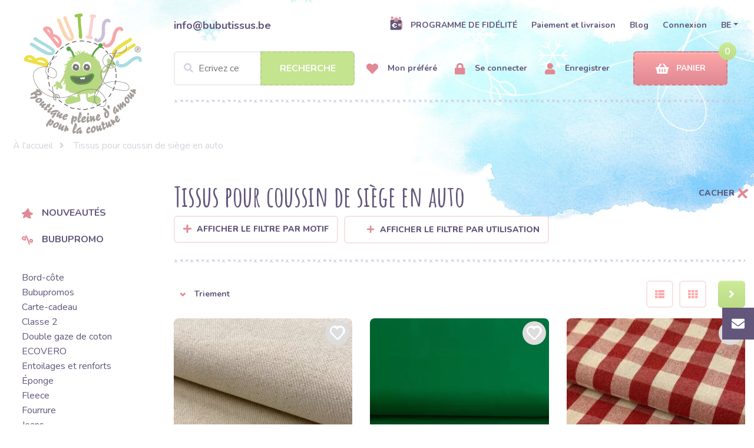

--- FILE ---
content_type: image/svg+xml
request_url: https://www.bubutissus.be/bubulakovo/images/star.svg
body_size: 450
content:
<?xml version="1.0" encoding="utf-8"?>
<!-- Generator: Adobe Illustrator 24.0.1, SVG Export Plug-In . SVG Version: 6.00 Build 0)  -->
<svg version="1.1" id="Layer_2" xmlns="http://www.w3.org/2000/svg" xmlns:xlink="http://www.w3.org/1999/xlink" x="0px" y="0px"
	 viewBox="0 0 19 18" style="enable-background:new 0 0 19 18;" xml:space="preserve">
<style type="text/css">
	.st0{fill:#E18995;}
</style>
<path class="st0" d="M18.5,8.6c-0.9-0.4-1.7-0.8-2.6-1.2C15.4,7.3,15,7,14.5,6.8c-0.2-0.1-0.7-0.2-0.9-0.4c-0.2-0.3-0.3-0.8-0.4-1.1
	c-0.2-0.5-0.3-0.9-0.5-1.4c-0.3-0.9-0.7-1.8-1-2.8C11.4,0.4,10.4,0,9.8,0.7C8.3,2.4,6.9,4.2,5.5,6C3.8,6.4,2.1,6.9,0.5,7.7
	c-0.8,0.4-0.7,1.6,0,1.9c1,0.6,2.1,1.2,3.1,1.7c-0.5,1.4-1,2.9-1.5,4.3C1.8,16.6,3,17.5,3.8,17c1-0.6,1.9-1.2,2.9-1.9
	c0,0,0.4-0.3,0.7-0.4c0.1,0.1,0.1,0.1,0.2,0.2c0.4,0.3,0.8,0.6,1.2,0.9c1.7,1.1,3.7,1.7,5.8,1.9c0.9,0.1,1.3-1,1-1.7
	c-0.5-1.1-1.1-2.2-1.8-3.2c1.6-0.7,3.2-1.4,4.7-2.2C19.2,10.2,19.2,9,18.5,8.6z"/>
</svg>


--- FILE ---
content_type: image/svg+xml
request_url: https://www.bubutissus.be/bubulakovo/images/FooterIcon-01.svg
body_size: 1276
content:
<?xml version="1.0" encoding="utf-8"?>
<!-- Generator: Adobe Illustrator 24.0.1, SVG Export Plug-In . SVG Version: 6.00 Build 0)  -->
<svg version="1.1" id="Layer_1" xmlns="http://www.w3.org/2000/svg" xmlns:xlink="http://www.w3.org/1999/xlink" x="0px" y="0px"
	 viewBox="0 0 167 122" style="enable-background:new 0 0 167 122;" xml:space="preserve">
<style type="text/css">
	.st0{fill:#62567A;}
	.st1{fill:#CCC0DB;}
	.st2{fill:#FFFFFF;}
</style>
<path class="st0" d="M122.9,114.3c11.3-8.3,23-18.6,24.5-19.9c2.6-2.2,5.2,0.1,10.8,1.5c5.5,1.4,6.7-0.9,7.8-3.3
	c1.2-2.3-1.8-5.8-5.1-4.3c-3.3,1.4-6.7-1.9-2.1-3.1c4.6-1.2,7.9-6.6,4.8-9.3c-3.1-2.6-6.2,0.8-9.5,4c-3.3,3.2-3.7,0.3-2.8-3.2
	c0.9-3.5-7.4-6.6-8.4,5c-0.4,4.2-5.7,10.3-12.4,16.4c-1.1,3.9-2.5,7.6-4.3,11C125.1,110.9,124,112.7,122.9,114.3z"/>
<path class="st1" d="M110.7,29.8c-5.1-4.2-10.9-7.8-17.2-10.6c-1.5,3.9-1.7,7.4-1.7,7.4l-1.9-1.3c0.2-2.7,0.7-5,1.4-7
	c-18.1-7.3-39.6-7.6-58.5,4.5c0.2,1.1,0.4,2.4,0.5,3.7l-1.9,1.3c0,0-0.1-1.5-0.6-3.6c-4.8,3.3-9.4,7.4-13.7,12.5
	c-32.6,38.3-6,77-6,77c2.1,3.2,4.1,6,6,8.4h9.6H38h65.3h7.8h5c2.4-2.2,4.7-4.7,6.8-7.7c1.2-1.6,2.3-3.4,3.3-5.3
	c1.8-3.4,3.2-7.1,4.3-11C136.7,75.8,131.2,46.7,110.7,29.8z M65.8,112.5c-6.1,0-11.9-1.4-17.2-3.8c-1.8-0.9-3.6-1.8-5.3-3
	c-11-7.3-18.2-19.7-18.2-33.9c0-13.9,7-26.2,17.7-33.5c6.6-5.4,15-8.7,24.2-8.7c17.4,0,32.1,11.7,36.7,27.7
	c1.7,4.5,2.7,9.4,2.7,14.6C106.5,94.3,88.3,112.5,65.8,112.5z"/>
<path class="st0" d="M103.8,57.3c0.9,3.3,1.5,6.8,1.5,10.5c0,21.1-17.1,38.1-38.1,38.1C46.1,105.9,29,88.8,29,67.8
	c0-11.9,5.4-22.5,13.9-29.4c-10.7,7.3-17.7,19.6-17.7,33.5c0,14.2,7.2,26.6,18.2,33.9c1.7,1.1,3.4,2.1,5.3,3
	c5.2,2.4,11,3.8,17.2,3.8c22.4,0,40.6-18.2,40.6-40.6C106.5,66.7,105.5,61.8,103.8,57.3z"/>
<path class="st2" d="M103.8,57.3c-4.5-16-19.2-27.7-36.7-27.7c-9.2,0-17.6,3.3-24.2,8.7C34.4,45.3,29,55.9,29,67.8
	c0,21.1,17.1,38.1,38.1,38.1c21.1,0,38.1-17.1,38.1-38.1C105.3,64.1,104.7,60.6,103.8,57.3z M65.6,87.3c-9.8,0-17.7-7.9-17.7-17.7
	c0-9.8,7.9-17.7,17.7-17.7s17.7,7.9,17.7,17.7C83.3,79.3,75.4,87.3,65.6,87.3z"/>
<path class="st0" d="M65.6,87.3c9.8,0,17.7-7.9,17.7-17.7c0-9.8-7.9-17.7-17.7-17.7s-17.7,7.9-17.7,17.7
	C47.9,79.3,55.8,87.3,65.6,87.3z M70,54.1c4.3,0,7.7,3.5,7.7,7.7s-3.5,7.7-7.7,7.7s-7.7-3.5-7.7-7.7S65.8,54.1,70,54.1z M51.6,75.2
	c0-1.8,1.5-3.3,3.3-3.3c1.8,0,3.3,1.5,3.3,3.3c0,1.8-1.5,3.3-3.3,3.3C53.1,78.4,51.6,77,51.6,75.2z"/>
<circle class="st2" cx="70" cy="61.8" r="7.7"/>
<path class="st2" d="M58.1,75.2c0-1.8-1.5-3.3-3.3-3.3c-1.8,0-3.3,1.5-3.3,3.3c0,1.8,1.5,3.3,3.3,3.3C56.7,78.4,58.1,77,58.1,75.2z"
	/>
<path class="st0" d="M32.8,22.8C30,9,19.4,7.2,19.4,7.2s0.7-4-3.5-5.1C11.6,1.1,3.6,10,9.3,13.7c5.7,3.8,9.1-3.8,9.1-3.8
	c8.4,1.6,11.4,9.4,12.5,14.1c0.5,2.1,0.6,3.6,0.6,3.6l1.9-1.3C33.2,25.1,33,23.9,32.8,22.8z"/>
<path class="st0" d="M107.4,1c-4.2,1.1-3.5,5.1-3.5,5.1S95,7.6,91.3,18.3c-0.7,2-1.2,4.3-1.4,7l1.9,1.3c0,0,0.2-3.5,1.7-7.4
	c1.7-4.3,5-9.1,11.4-10.4c0,0,3.4,7.6,9.1,3.8C119.6,8.8,111.6,0,107.4,1z"/>
</svg>


--- FILE ---
content_type: text/javascript
request_url: https://scripts.luigisbox.tech/LBX-306995.js
body_size: 9717
content:
if(!window._lbx_LBXscriptIncluded){window._lbx_LBXscriptIncluded=!0;try{if(window.location.hash.startsWith("#_integrator_data_")||sessionStorage.getItem("lbx_luma_integrator_storage")){document.addEventListener("luma:integrator-loaded",(function(){window.Luigis.Integrator()}),{once:!0});const e=document.createElement("SCRIPT");e.setAttribute("type","module"),document.head.appendChild(e),e.src="https://cdn.luigisbox.tech/luma/luma-integrator.js",window._lbx_integratorAppActive=!0}}catch(e){console.error(e)}var cookiesEnabled=function(){try{return!!navigator.cookieEnabled}catch(e){return!1}}(),lbx_preview=function(e){return{_previewMode:null,_queryStringParams:function(e){if(void 0===e||""===e)return{};"?"===e[0]&&(e=e.substring(1));for(var i=e.split("&"),t={},r=0;r<i.length;r++){var n=i[r].split("=",2);1===n.length?t[n[0]]="":t[n[0]]=decodeURIComponent(n[1].replace(/\\+/g," "))}return t}(window.location.search),read:function(i){return this._previewMode||(this._previewMode={version:null,apiBase:"https://app.luigisbox.tech",lang:"en"},this._queryStringParams.hasOwnProperty("_lbxtm_version")?this._previewMode.version=this._queryStringParams._lbxtm_version:e&&sessionStorage.getItem("_lbxtm_version")&&(this._previewMode.version=sessionStorage.getItem("_lbxtm_version")),this._queryStringParams.hasOwnProperty("_lbxtm_api_base")?this._previewMode.apiBase=this._queryStringParams._lbxtm_api_base:e&&sessionStorage.getItem("_lbxtm_api_base")&&(this._previewMode.apiBase=sessionStorage.getItem("_lbxtm_api_base")),this._queryStringParams.hasOwnProperty("_lbxtm_lang")?this._previewMode.lang=this._queryStringParams._lbxtm_lang:e&&sessionStorage.getItem("_lbxtm_lang")&&(this._previewMode.lang=sessionStorage.getItem("_lbxtm_lang"))),i?this._previewMode.hasOwnProperty(i)?this._previewMode[i]:null:this._previewMode},commit:function(){e&&(sessionStorage.setItem("_lbxtm_version",this.read("version")),sessionStorage.setItem("_lbxtm_api_base",this.read("apiBase")),sessionStorage.setItem("_lbxtm_lang",this.read("lang")))},clear:function(){e&&(sessionStorage.removeItem("_lbxtm_version"),sessionStorage.removeItem("_lbxtm_api_base"),sessionStorage.removeItem("_lbxtm_lang"))},clearUrlFromPreviewModeQueryString:function(){var e=[window.location.protocol,"//",window.location.host,window.location.pathname].join("");this._queryStringParams;this._queryStringParams.hasOwnProperty("_lbxtm_version")&&delete this._queryStringParams._lbxtm_version,this._queryStringParams.hasOwnProperty("_lbxtm_api_base")&&delete this._queryStringParams._lbxtm_api_base,this._queryStringParams.hasOwnProperty("_lbxtm_lang")&&delete this._queryStringParams._lbxtm_lang;var i="";for(var t in this._queryStringParams){var r=this._queryStringParams[t];i+=encodeURIComponent(t)+"="+encodeURIComponent(r)+"&"}return i.length>0&&(e+="?"+(i=i.substring(0,i.length-1))),e}}}(void 0===cookiesEnabled||cookiesEnabled),settings={autocomplete:{Layout:"heromobile",TrackerId:"25811-306995",Types:[{type:"item",heroName:"Le meilleur produit",context:"",placement:"",name:"Produits",size:7,attributes:[],recommend:{name:"Meilleurs produits",heroName:"Le meilleur produit",size:"7"},defaultFilters:null,position:1},{type:"category",context:"",placement:"",name:"Cat\xe9gories",size:7,attributes:[],recommend:{name:"Cat\xe9gories populaires",size:"7"},defaultFilters:null,position:2},{name:"Requ\xeates de recherche",size:5,type:"query",placement:"",attributes:[],position:3,recommend:{name:"Requ\xeates de recherche populaires",size:5}}],GATrackingCode:"UA-51181355-2",Translations:null,ShowAllTitle:"Afficher tous les produits",PlaceholderText:"Ecrivez ce que vous recherchez, produit, marque, cat\xe9gorie...",PriceFilter:{minimumFractionDigits:2,maximumFractionDigits:2,locale:"fr",prefixed:!1,symbol:"\u20ac"},ShowAllPlacement:"others",Align:"input-left",Hint:function(e){return"Pre vyh\u013eadanie $query stla\u010dte Enter".replace(/\$query/,"<b>"+e+"</b>")},NoResultsMessage:function(e,i){return 0==i?"Nous n'avons rien trouv\xe9 sur la phrase "+e+".":"Nous n'avons trouv\xe9 qu'un seul produit sur la phrase "+e+"."},ShowBranding:!0,TypingSuggestions:!1,TypingSuggestionsTimeout:0,ShowHeroProduct:!0,AutoReposition:!0,GridPosition:"right"},selector:".lb-search-input",waitForSelectors:[],styles:".luigi-ac-highlight { color: #0a004a !important } .luigi-ac-highlight { background-color: #a6dbf1 !important } .luigi-ac-active,.luigi-ac-item:focus,.luigi-ac-item:hover { background-color: #ebebec !important } .luigi-ac-hero-color,.luigi-ac-button { background: #018c95 !important } .luigi-ac-hero-color-clickable:hover,.luigi-ac-query .luigi-ac-hero-color-clickable:hover,.luigi-ac-button:hover { background: #e7bfc4 !important } .luigi-ac-header,.luigi-ac-no-result { color: #018c95 !important } .luigi-ac-others { background: #f3feff !important } .luigi-ac-main .luigi-ac-name,.luigi-ac-main .luigi-ac-title { color: #000000 !important } .luigi-ac-other-content,.luigi-ac-others .luigi-ac-title { color: #484848 !important } .luigi-ac-query .luigi-ac-other-content,.luigi-ac-hero-color-clickable,.luigi-ac-button { color: #ffffff !important } #smart-suggestions { display: none !important; } .lb-search-input { display: block; width: 100%; } .lb-search-input:focus { color: #495057; background-color: #fff; border-color: #80bdff; box-shadow: none; outline: 0; } .luigi-ac-hero .luigi-ac-result { border-left: 2px dashed #e597a2 !important; border-right: 2px dashed #e597a2 !important; border-bottom: 2px dashed #e597a2 !important; } .luigi-ac-hero .luigi-ac-result { border-top: none !important; } .luigi-ac-hero .luigi-ac-main .luigi-ac-header { height: 20px !important; } .luigi-ac-name { font-weight: 400 !important; } .luigi-ac-button-block .luigi-ac-button { border: 2px dashed #d87d90 !important; color: black; background: #ffffff !important; font-family: 'Amatic SC',cursive !important; color: #9bc753 !important; font-size: 19px !important; font-weight: 700 !important; } .luigi-ac-hero .luigi-ac-others .luigi-ac-query .luigi-ac-item.luigi-ac-other { padding: 5px !important; } .luigi-ac-button:hover { color: #e597a2 !important; } .luigi-ac-others,.luigi-ac-queries { background: #fff6f7 !important; } .luigi-ac-caret { border: solid #e597a2 !important; } .luigi-ac-hero-color { background: #e597a2 !important; } .luigi-ac-query .luigi-ac-item:hover { color: #e597a2 !important; } @media screen and (min-width: 1021px) { .luigi-ac-hero--right .luigi-ac-main--border { border-left: 2px dashed #e597a2 !important; } } .luigi-ac-query .luigi-ac-other-content { font-size: 14px !important; } .luigi-ac-other-content { font-size: 17px !important; } .luigi-ac-price-new { color: #9bc753 !important; } .luigi-ac-no-result { color: #9bc753 !important; } .luigi-ac.luigi-ac-heromobile .luigi-ac-header { font-family: 'Amatic SC',cursive !important; color: #9bc753 !important; font-size: 23px !important; font-weight: 700 !important; margin-bottom: 15px; } .luigi-ac-rest-main .luigi-ac-name { font-size: 15px !important; } .luigi-ac-highlight { background: inherit !important; color: #e597a2 !important; }",initialize:function(e){return Luigis.Utils.wait((function(){if(!document.querySelector(".header-menu .search-section form")||!document.querySelector(".HeaderMobile .search-section form"))return!1;var i=document.createElement("input");i.classList.add("lb-search-input"),i.setAttribute("placeholder","Ecrivez ce que vous recherchez, produit, marque, cat\xe9gorie..."),document.querySelector(".header-menu .search-section form")&&document.querySelector(".header-menu .search-section form").insertBefore(i,document.querySelector(".search-section form").childNodes[0]),document.querySelector(".header-menu .form-control")&&document.querySelector(".header-menu .form-control").remove();var t=document.createElement("input");t.classList.add("lb-search-input"),t.setAttribute("placeholder","Ecrivez ce que vous recherchez, produit, marque, cat\xe9gorie..."),document.querySelector(".HeaderMobile .search-section form")&&document.querySelector(".HeaderMobile .search-section form").insertBefore(t,document.querySelector(".HeaderMobile .search-section form").childNodes[0]),document.querySelector(".HeaderMobile .form-control")&&document.querySelector(".HeaderMobile .form-control").remove(),AutoComplete(e.autocomplete,e.selector)})),!1}},searchSettings={search:{TrackerId:"25811-306995",Theme:"boo",SearchIntegration:"in-place",Size:24,BaseUrl:"/recherche",Facets:["brand:12","category:12","price_amount","pattern:12","color:12"],Sorts:["price_amount","title"],Locale:"fr",Translations:{fr:{sort:{default:"D\xe9faut","price_amount:asc":"Prix, ascendant","price_amount:desc":"Prix, descendant","title:asc":"Titre A-Z","title:desc":"Titre Z-A"},facet:{name:{pattern:"Motif"},multichoice:{search:{placeholder:"Rechercher une :facetTranslated",nothingFound:'Niets gevonden voor ":search"'}}},facets:{hitsCount:":hitsCount r\xe9sultats",showResults:"Montrer les r\xe9sultats (:hitsCount)"},resultDefault:{actionButton:"D\xe9tail"},site:{title:"Chercher",titleResults:"R\xe9sultats pour :query (:hitsCount)"},search:{filters:"Filtres",mainResultsTitle:"Produits (:hitsCount)"},pagination:{info:":first - :last of :total r\xe9sultats"}}},PriceFilter:{minimumFractionDigits:2,maximumFractionDigits:2,locale:"fr",prefixed:!1,symbol:"\u20ac"},DefaultFilters:{type:"item"},QuicksearchTypes:["category","brand"],TopItems:["category:4","brand:4","item:8"],OnDone:function(){document.querySelector("#featured")&&document.querySelector("#featured").remove(),document.querySelector(".blog-section")&&document.querySelector(".blog-section").remove(),document.querySelector(".breadcrumbs")&&(document.querySelector(".breadcrumbs").style.display="none")},UrlParamName:{FACETS:"lb.f[]",QUERY:"search_term"},QueryUnderstanding:!0,EventSelector:""},inputSelector:".lb-search-input",wrapperElementSelector:".product-section .container-fluid , .ProductList > .container, .ProductList > .container-fluid, .about-page > .container",styles:".lb-checkbox:hover .lb-checkbox__element { border-color: #fcabab !important; } .lb-search-bg-color-primary,.lb-search-bg-color-primary-clickable { background-color: #fcabab !important; } .lb-search .vue-slider-dot { border: 1px solid #fcabab !important } .lb-search-bg-color-secondary,.lb-search-bg-color-secondary-clickable { background-color: #fcabab !important; } .lb-search-text-color-primary-clickable { color: #000000 !important } .lb-sort:focus { color: #000000 !important; } .lb-search-text-color-primary { color: #000000 !important } .lb-search-bg-color-primary-clickable:hover { background-color: #c77b7c !important } .lb-search-text-color-primary-clickable:hover { color: #c77b7c !important } #lb-search-element .lb-search { font-family: inherit !important; font-size: inherit; -webkit-font-smoothing: auto; } @media (min-width: 1024px) { #lb-search-element .lb-search .lb-search__aside { width: 20%; } } @media (min-width: 1024px) { #lb-search-element .lb-search .lb-search__main { width: 80%; padding-left: 40px; } } #lb-search-element .lb-search .lb-search__main .lb-results { margin: 0; } #lb-search-element .lb-search .lb-search__main .lb-results .lb-product { text-align: left; background: none; } @media (min-width: 1601px) { #lb-search-element .lb-search .lb-search__main .lb-results .lb-product { width: 25%; } } @media (min-width: 1024px) { #lb-search-element .lb-search.is-no-results .lb-search__aside { width: 10%; } #lb-search-element .lb-search.is-no-results .lb-search__main { width: 90%; padding-left: 0px; } }",templates:{"template-result-default":'<li class="lb-product">\n    <div class="product-wrap">\n        <a :href="url">\n            <div class="img-wrap">\n                <span v-if="attributes.price_old && attributes.price_old_amount > attributes.price_amount" class="percento"></span>\n                                \n                <picture>\n                    <source :srcset="attributes.image_link ? attributes.image_link.replace(\'.jpg\',\'.webp\') : \'\'" type="image/webp" width="287px" height="287px">\n                    <img :src="attributes.image_link" class="img-fluid" :alt="attributes.title" width="287px" height="287px">\n                </picture>\n            </div>\n        </a>\n\n        <div class="img-content">\n            <div class="d-flex align-items-center">\n                <span>\n                    <span v-if="attributes.price_old && attributes.price_old_amount > attributes.price_amount" class="old_price">{{ attributes.price_old_amount | price }}</span>\n                    <h4 v-if="attributes.price_amount && attributes.unit">{{ attributes.price_amount | price }} / {{attributes.unit[0]}}</h4>\n                    <h4 v-else-if="attributes.price_amount">{{ attributes.price_amount | price }} / m</h4>\n                </span>\n                \n                <a :href="url" class="swipper-btn">{{ trans(\'resultDefault.actionButton\') }}</a>\n            </div>\n            <p><a :href="url">{{ attributes.title }}</a></p>\n        </div>\n    </div>\n</li>',"template-search":'<div\n    class="lb-search"\n    :class="{\n        \'is-loading\': isLoading,\n        \'is-initial-loading\': isInitialLoading,\n        \'is-no-results\': isNoResults\n     }"\n>\n    <div class="lb-search__body">\n        <div id="results-scroll-to"></div>\n        <div class="lb-container lb-search__container">\n            <aside class="lb-search__aside lb-js-mobile-filter">\n                <h2 class="lb-aside-heading">{{ trans(\'search.filters\') }}</h2>\n                <div class="lb-aside-heading__hits-count lb-d-t-none">{{ trans(\'facets.hitsCount\', { hitsCount: hitsCount }) }}</div>\n                <div class="lb-aside-border">\n                    <div\n                        class="lb-search__close-filter lb-js-mobile-filter-close"\n                        :title="trans(\'facets.closeFilter\')"\n                    ></div>\n                    <!-- <div class="lb-d-t-none">\n                        <div class="lb-aside-section">\n                            <sort></sort>\n                        </div>\n                    </div> -->\n                    <div class="lb-d-none lb-d-t-block">\n                        <active-filters></active-filters>\n                    </div>\n                    <facets></facets>\n                    <div class="lb-d-t-none">\n                        <active-filters></active-filters>\n                    </div>\n                    <div class="lb-facets__mobile-actions">\n                        <span\n                            class="lb-btn lb-search-bg-color-primary-clickable lb-js-mobile-filter-close"\n                        >\n                            {{ trans(\'facets.showResults\', {hitsCount: hitsCount}) }}\n                        </span>\n                    </div>\n                </div>\n                \n            </aside>\n            <main class="lb-search__main">\n                <error></error>\n                <template v-if="!isInitialError">\n                    <h1 class="lb-search__headline">\n                        <template v-if="!query">\n                        <span class="lb-search__title">\n                            {{ trans(\'search.titleShort\') }}\n                        </span>\n                        </template>\n                        <template v-else>\n                        <span\n                            class="lb-search__title"\n                            v-html="trans(\'search.title\', { query: \':query\', hitsCount: \':hitsCount\' })\n                                .replace(\':query\', \'<strong class=\\\'lb-search__query lb-search-text-color-primary\\\'>\' + query + \'</strong>\')\n                                .replace(\'(:hitsCount)\', \'<span class=\\\'lb-search__hits\\\'>(\' + hitsCountWithQuicksearch + \')</span>\')\n                                .replace(\':hitsCount\', \'<span class=\\\'lb-search__hits\\\'>\' + hitsCountWithQuicksearch + \'</span>\')\n                            "\n                        >\n                        </span>\n                        </template>\n                    </h1>\n\n                    <div\n                        v-if="correctedQuery"\n                        v-html="trans(\'search.correctedQuery\', { correctedQuery: correctedQuery })"\n                        class="lb-search__corrected-query"\n                    ></div>\n\n                    <div\n                        v-if="isAppliedQueryUnderstanding"\n                        class="lb-query-understanding"\n                    >\n                        <div class="lb-query-understanding__title">\n                            {{ trans(\'search.queryUnderstanding.title\') }}:\n                        </div>\n                        <div class="lb-query-understanding__list">\n                        <span\n                            v-for="filter in recognizedFilters"\n                            class="lb-query-understanding__item lb-search-bg-color-secondary"\n                        >\n                            {{ trans(\'facet.name.\'.concat(filter.key)) }}: {{filter.value}}\n                        </span>\n                        </div>\n                        <a\n                            href\n                            class="lb-query-understanding__cancel lb-search-text-color-primary-clickable"\n                            @click.prevent="cancelQueryUnderstanding"\n                        >\n                            {{ trans(\'search.queryUnderstanding.cancel\') }}\n                        </a>\n                    </div>\n                    <quick-searches></quick-searches>\n                    <div class="lb-search__button-and-sorting">\n                        <div\n                            class="lb-d-t-none lb-search__button-and-sorting__button"\n                            :class="{ \'lb-d-none\': !(isFacets || isSorts || isActiveFilters) }"\n                        >\n                            <div\n                                class="lb-search__mobile-filter lb-search-bg-color-primary-clickable lb-js-mobile-filter-toggle">\n                                {{ trans(\'search.filter\') }}\n                            </div>\n                        </div>\n                        <div class="lb-search__button-and-sorting__sorting">\n                            <sort></sort>\n                        </div>\n                    </div>\n                    <facet-type></facet-type>\n                    <results></results>\n                    <additional-results class="lb-additional-results">\n                        <h2 class="lb-additional-results__title">\n                            {{ trans(\'additionalResults.title\') }}\n                        </h2>\n                    </additional-results>\n                    <pagination></pagination>\n                    <!-- <related-searches></related-searches> -->\n                </template>\n            </main>\n        </div>\n    </div>\n</div>',"template-results":"<div>\n    <h3 class=\"lb-results__heading\" v-show=\"!$store.state.typeFacet\" v-html=\"trans('search.mainResultsTitle', {hitsCount: ':hitsCount'}).replace('(:hitsCount)', '<span class=\\'lb-search__hits\\'>(' + hitsCount + ')</span>').replace(':hitsCount', '<span class=\\'lb-search__hits\\'>' + hitsCount + '</span>')\"></h3>\n    <div class=\"lb-results SortNewestBody\">\n        <ul>\n            <result :result=\"result\" v-for=\"(result, i) in results\" :key=\"i\" :index=\"i\"></result>\n        </ul>\n    </div>\n</div>","template-top-items":'<div\n    v-if="isTopItemsResults"\n    class="lb-top-items"\n>\n    <h2 class="lb-top-items__title">\n        {{ trans(\'topItems.title\') }}\n    </h2>\n\n    <div\n        v-if="topItemsQuickSearchTypes.length"\n        class="lb-top-items__quick-searches"\n    >\n        <div class="lb-quick-searches">\n            <quick-search\n                v-for="(type, i) in topItemsQuickSearchTypes"\n                :key="i"\n                :type="type"\n                top-items\n            ></quick-search>\n        </div>\n    </div>\n\n    <template v-if="topItemsRendererResult.length">\n        <div v-html="topItemsRendererResult"></div>\n    </template>\n    <template v-else>\n        <div\n            v-if="topItemsItems.length"\n            class="lb-top-items__results"\n        >\n            <h3 class="lb-top-items__results-title">\n                {{ trans(\'topItems.results.title\') }}\n            </h3>\n            <div class="lb-results SortNewestBody">\n                <ul>\n                    <result\n                        v-for="(result, i) in topItemsItems"\n                        :result="result"\n                        :key="i"\n                        :index="i"\n                    ></result>\n                </ul>\n            </div>\n        </div>\n    </template>\n</div>'}};(function(doc,acSettings,sSettings,rSettings,vsSettings,giSettings,glSettings,preview,isLbForced){if(!window._lbx_integratorAppActive){(preview instanceof Element||preview instanceof HTMLDocument)&&(preview=null);var createLugisWait=function(){window.Luigis=window.Luigis||{},window.Luigis.Utils=window.Luigis.Utils||{},window.Luigis.Utils.wait=function(){var retryTime=100,args=arguments;if("number"==typeof args[args.length-1]&&(retryTime=args[args.length-1]),"function"==typeof args[0]){var callBack=args[0];if(!1===callBack())var interval=setInterval((function(){!1!==callBack()&&clearInterval(interval)}),retryTime)}else if(Array.isArray(args[0])&&"function"==typeof args[1]||Array.isArray(args[0])&&Array.isArray(args[1])&&"function"==typeof args[2]){var selectorArray=args[0],variableArray=[],callBack=args[1];Array.isArray(args[0])&&Array.isArray(args[1])&&"function"==typeof args[2]&&(variableArray=args[1],callBack=args[2]);var isReady=function(){for(var missing=!1,i=0;i<selectorArray.length;i++)document.querySelector(selectorArray[i])||(missing=!0);for(var i=0;i<variableArray.length;i++)try{eval(variableArray[i])||(missing=!0)}catch(e){missing=!0}return!missing};if(isReady())return void callBack();var interval=setInterval((function(){isReady()&&(clearInterval(interval),callBack())}),retryTime)}else console.error("Luigis.Utils.wait - bad function signature")}};createLugisWait();var createLugisLiveListener=function(){window.Luigis=window.Luigis||{},window.Luigis.Utils=window.Luigis.Utils||{},window.Luigis.Utils.addLiveListener=function(e,i,t,r,n){e&&i&&t||console.error("createLugisLiveListener error - selector, eventType or callBack not defined"),r=r||document,n=!!n,Element.prototype.matches||(Element.prototype.matches=Element.prototype.msMatchesSelector||Element.prototype.webkitMatchesSelector),Element.prototype.closest||(Element.prototype.closest=function(e){var i=this;do{if(Element.prototype.matches.call(i,e))return i;i=i.parentElement||i.parentNode}while(null!==i&&1===i.nodeType);return null});var a=function(i){var r=i.target.matches(e);i.target.closest(e)&&t(i,i.target.closest(e),!!r)};return r.addEventListener(i,a,n),function(){r.removeEventListener(i,a,n)}}};createLugisLiveListener();var createDomainWildcard=function(e){if(e.match(/^[\d.]+$/)||"localhost"==e)return"";var i=e.match(/(?:[^.]*\.)?(.{3,}\..*?)$/),t=e.match(/(\.)/g),r=e.match(/(?:[^.]*)/);return t&&1==t.length&&r&&r[0].length>=3&&"www"!=r[0]?e:i?i[1]:e.match(/(?:[^.]*\.)?(.+\..*?)$/)[1]},determineABStatus=function(e){var i=document.cookie.match(/_lbsa=(true|false)/),t=!1,r=new Date((new Date).getTime()+72576e5).toUTCString();t=i?"true"===i[1]:100*Math.random()<=e;var n=function(){if(window.location.host.indexOf("gandalf.com.pl")>-1);else if(!document.cookie.match(/_lb_ccc=1/))return!1;document.cookie="_lbsa="+t+"; domain="+createDomainWildcard(location.hostname)+"; path=/; expires="+r+";"};return!1===n()?(window.Luigis.Utils.wait(n,500),window._lbx_abTest_consentMissing=!0,!1):t},createLugisSetTest=function(){window.Luigis=window.Luigis||{},window.Luigis.Utils=window.Luigis.Utils||{},window.Luigis.Utils.setTest=function(e){function i(e){if(document.cookie.includes("_lb_ccc=1")){var i=new Date((new Date).getTime()+72576e5).toUTCString();document.cookie="_lbsa_version="+e+"; domain="+location.hostname+"; path=/; expires="+i+";"}}function t(e){return!a&&e.includes("Control")?(n(e.replace("Control","")),e.replace("Control","")):e}function r(e){if(!document.cookie.match(/_lb_ccc=1/))return window.LbVariantTest="WithoutConsent",!1;if(h){var i=100*Math.random(),t=0;for(var r in e){if(i<(t+=e[r].ratio)){c=r;break}}}else for(var r in e)if("function"==typeof e[r].isActiveFn){if(e[r].isActiveFn()){c=r;break}}else console.error("Luigis.Utils.setTest - variant",r,"does not have defined neither ratio nor isActive function");if(!c)return!1;"true"!==a&&!0!==a||(c+="Control"),window.LbVariantTest=c,n(c),initLBXServices()}function n(e){var i=new Date((new Date).getTime()+72576e5).toUTCString();document.cookie="_lbsa="+e+"; domain="+createDomainWildcard(location.hostname)+"; path=/; expires="+i+";"}if(window.LbVariantTest="VariantUndefined",e||"object"==typeof e){if(e.testedServices)Object.keys(e.testedServices).forEach((function(e){["Search","Autocomplete","Recommender"].includes(e)||console.error("Luigis.Utils.setTest - invalid testedService value. '"+e+"' is not a valid option for the 'testedService' parameter. Please use one of the following options: Search, Autocomplete, or Recommender.")})),window.LbTestedServices=e.testedServices;var a=e.isPretest;if(void 0!==a){var o=e.testVersion;o||(o=1,console.warn("Luigis.Utils.setTest 'testVersion' was not defined in the configuration object, therefore, it was set to '1' automatically"));var s=document.cookie.match(/_lbsa_version=([^;]+)/),l=s&&Number(s[1]);l||i(o);var c,d=!1;o>l&&(d=!0,i(o));var u=document.cookie.match(/_lbsa=([^;]+)/);if(!u||d){var m=e.variants;if(m){var h;for(var g in m)if(m[g].hasOwnProperty("ratio")){h=!0;break}if(h){var p=0;for(var g in m){var v=Number(m[g].ratio);if(!v)return void console.error("Luigis.Utils.setTest - ratio for",g,"was not defined correctly");p+=v}if(100!==p)return void console.error("Luigis.Utils.setTest - ratio has to equal 100")}Luigis.Utils.wait((function(){if(!1===r(m))return!1}),500)}else console.error("Luigis.Utils.setTest - variants have to be defined")}else window.LbVariantTest=t(u[1])}else console.error('Luigis.Utils.setTest - "isPretest" is not defined in the configuration object.')}else console.error("Luigis.Utils.setTest - testOptions are expected to be defined as an object")}};createLugisSetTest();var isLuigisActive=function(e,i){var t=window.LbVariantTest,r=document.cookie.match(/_lbsa=([^;]+)/),n=window.LbTestedServices;if(!t)return!0;if(!n||n&&!n[e])return!0;if(!r)return!1;if("Luigis"!==r[1])return!1;if("Recommender"===e&&i){var a=n.Recommender;if(!1===a[i])return!0;if(void 0===a[i])return console.error("The recommender name '"+i+"' defined in the AB test setup does not match any of the recommenders."),!1}return!0},isServiceActive=function(e,i,t,r){var n=!0,a=[];if(e&&e.hasOwnProperty("abRatio")&&a.push(e.abRatio),i&&i.hasOwnProperty("abRatio")&&a.push(i.abRatio),t&&t.length>0)for(var o in t)t[o].hasOwnProperty("abRatio")&&a.push(t[o].abRatio);if(r&&r.hasOwnProperty("abRatio")&&a.push(r.abRatio),a.length>0){var s=Math.min.apply(null,a);"number"==typeof s&&(n=determineABStatus(s))}return n},displayPopover=function(e,i,t,r,n){var a={en:{completePreview:"This is a preview of your settings.",autocompletePreview:"This is a preview of your autocomplete settings.",searchPreview:"This is a preview of your search settings.",recommenderPreview:"This is a preview of your recommender settings.",voiceSearchPreview:"This is a preview of your voice search settings."},sk:{completePreview:"Toto je n\xe1h\u013ead na va\u0161e nastavenia.",autocompletePreview:"Toto je n\xe1h\u013ead na nastavenia v\xe1\u0161ho na\u0161epk\xe1va\u010da.",searchPreview:"Toto je n\xe1h\u013ead na nastavenia v\xe1\u0161ho vyh\u013ead\xe1vania.",recommenderPreview:"Toto je n\xe1h\u013ead na nastavenia v\xe1\u0161ho odpor\xfa\u010da\u010da.",voiceSearchPreview:"Toto je n\xe1h\u013ead na nastavenia v\xe1\u0161ho hlasov\xe9ho vyh\u013ead\xe1vania.",exit:"Zru\u0161i\u0165 n\xe1h\u013ead."}},o=e.read("lang")&&a.hasOwnProperty(e.read("lang"))?e.read("lang"):"en",s="";if(i&&t||i&&r||t&&r?s=a[o].completePreview:i?s=a[o].autocompletePreview:t?s=a[o].searchPreview:r?s=a[o].recommenderPreview:n&&(s=a[o].voiceSearchPreview),s){var l=document.createElement("div");l.id="lb-preview-overlay";var c=document.createElement("div"),d=document.createElement("img");d.src="https://app.luigisbox.tech/images/logo-no-title.png",d.alt="Luigi's Box",d.width="35",d.height="35";var u=document.createElement("p");u.textContent=s+" ",u.id="lb-preview-paragraph";var m=doc.createElement("a");m.href="#",m.textContent=a[o].exit,m.addEventListener("click",(function(){e.clear(),"undefined"!=typeof Luigis&&(Luigis.lint=!1),sessionStorage.removeItem("_lb_lint"),window.location.href=e.clearUrlFromPreviewModeQueryString()})),u.appendChild(m),c.appendChild(d),c.appendChild(u),l.appendChild(c),document.body.appendChild(l);var h="#lb-preview-overlay{background:#31c0d9;bottom:20px;box-sizing:border-box;color:#fff;font:bold 14px/1.4 'Myriad Pro',Avenir,'Trebuchet MS',Helvetica,Arial,sans-serif;left:50%;margin-left:-200px;padding:20px;position:fixed;width:400px;z-index:10000}#lb-preview-overlay div{display:flex;align-items:center;justify-content:center}#lb-preview-paragraph{margin:0!important}#lb-preview-overlay a{color:#fff;text-decoration:underline}#lb-preview-overlay img{float:left;margin-right:20px;max-width:35px;width:auto}@media only screen and (max-width:768px){#lb-preview-overlay{bottom:0;left:0;padding:10px;position:fixed;margin-left:0;width:100%;opacity:.88}#lb-preview-overlay img{width:20px;height:20px}}",g=document.createElement("style");g.type="text/css",g.innerText=h,document.head.appendChild(g)}},initializeGlobalSettings=function(e,i){if(window.Luigis.GlobalSettings=e,i&&(window.Luigis.GlobalSettings.hideSelector||window.Luigis.GlobalSettings.mobileHideSelector)){var t=[window.Luigis.GlobalSettings.hideSelector,window.Luigis.GlobalSettings.mobileHideSelector].map((function(e){return e?e.trim():""})).filter((function(e){return e})).join(","),r=document.createElement("style");r.type="text/css",r.innerText=t+"{display: none !important;}",document.head.appendChild(r)}},initializeGlobalInit=function(e){if(e.customCss){var i=doc.getElementsByTagName("head")[0];initializeCustomStyles(i,e.customCss,"lbx-global-init-styles")}e.customJs&&e.customJs()},initializeAutocomplete=function(e,i){var t=doc.getElementsByTagName("head")[0],r=doc.createElement("script");r.src=!0===i?"https://cdn.luigisbox.tech/autocomplete.debug.js":"https://cdn.luigisbox.tech/autocomplete.js",void 0===window.AutoComplete&&(window.AutoComplete={}),r.addEventListener("load",(function(){e.initialize&&!1===e.initialize(e)||AutoComplete(e.autocomplete,e.selector,document,e.waitForSelectors)})),t.appendChild(r);var n=doc.createElement("link");n.rel="stylesheet",n.type="text/css",n.href="https://cdn.luigisbox.tech/autocomplete.css",t.appendChild(n),initializeCustomStyles(t,e.styles)},initializeSearch=function(e,i){var t=doc.getElementsByTagName("head")[0],r=doc.createElement("script"),n=e.search._scriptSrc?e.search._scriptSrc.trim():"";r.src=n||(!0===i?"https://cdn.luigisbox.tech/search.debug.js":"https://cdn.luigisbox.tech/search.js"),"undefined"==typeof Luigis&&(Luigis={}),void 0===Luigis.Search&&(Luigis.Search={}),r.addEventListener("load",(function(){e.initialize&&!1===e.initialize(e)||Luigis.Search(e.search,e.inputSelector,e.wrapperElementSelector)})),t.appendChild(r),initializeCustomStyles(t,e.styles),initializeTemplates(t,e.templates)},initializeSearchDefer=function(e,i){var t=e.search.UrlParamName.QUERY||"search",r=e.inputSelector||"input",n="focus";window.Luigis&&window.Luigis.GlobalSettings&&window.Luigis.GlobalSettings.inputSelector&&(r=window.Luigis.GlobalSettings.inputSelector);var a=function(){var e=0,i=document.querySelectorAll(r);for(e=0;e<i.length;e++)i[e].addEventListener(n,window.Luigis.SearchDefer.initSearch),window.Luigis.SearchDefer.listeners.push(i[e])},o=function(){var e=0;for(e=0;e<window.Luigis.SearchDefer.listeners.length;e++)window.Luigis.SearchDefer.listeners[e].removeEventListener(n,window.Luigis.SearchDefer.initSearch);window.Luigis.SearchDefer.listeners=[]},s=function(){null===window.Luigis.SearchDefer.observer&&(window.Luigis.SearchDefer.observer=new MutationObserver((function(){o(),a()})),window.Luigis.SearchDefer.observer.observe(document.body,{attributes:!1,childList:!0,subtree:!0}))};window.Luigis=window.Luigis||{},
window.Luigis.SearchDefer=window.Luigis.SearchDefer||{listeners:[],initialized:!1,observer:null,initSearch:function(){!0!==window.Luigis.SearchDefer.initialized&&(window.Luigis.SearchDefer.initialized=!0,null!==window.Luigis.SearchDefer.observer&&window.Luigis.SearchDefer.observer.disconnect(),o(),initializeSearch(e,i))}},window.location.host.indexOf("dedoles")>-1||e.disableDeferring||window.location.href.indexOf("?"+encodeURIComponent(t)+"=")>-1||window.location.href.indexOf("&"+encodeURIComponent(t)+"=")>-1||window.location.href.indexOf("?voiceSearch=")>-1||window.location.href.indexOf("&voiceSearch=")>-1||e.search.VoiceSearch?window.Luigis.SearchDefer.initSearch():(a(),document.body?s():document.addEventListener("DOMContentLoaded",(function(){s()})))},initializeRecommenders=function(e,i,t){var r=doc.getElementsByTagName("head")[0],n=doc.createElement("script");n.src="https://cdn.luigisbox.tech/recco.js","undefined"==typeof Luigis&&(Luigis={}),void 0===Luigis.Recommend&&(Luigis.Recommend={}),void 0===Luigis.BatchRecommenders&&(Luigis.BatchRecommenders={settings:[],appendSetings:function(e){window.Luigis.BatchRecommenders.settings.push(e)}}),n.addEventListener("load",(function(){if("[object Array]"===Object.prototype.toString.call(e))for(var r=0;r<e.length;r++)initializeRecommender(e[r],i,t);else"object"==typeof e&&initializeRecommender(e,i,t)})),r.appendChild(n)},initializeRecommender=function(e,i,t){if(t||!isLuigisActive("Recommender",e.recommender.Name)||!e.abRatio||i||isLbForced){var r=doc.getElementsByTagName("head")[0];initializeCustomStyles(r,e.styles),initializeTemplates(r,e.templates),e.initialize&&!1===e.initialize(e)||(window.Luigis.BatchRecommenders.appendSetings(e.recommender),setTimeout((function(){Luigis.Recommend(e.recommender,e.elementSelector)}),1))}},initializeVoiceSearch=function(e){var i=doc.getElementsByTagName("head")[0],t=doc.createElement("script");t.src="https://cdn.luigisbox.tech/voice.js","undefined"==typeof Luigis&&(Luigis={}),void 0===Luigis.Voice&&(Luigis.Voice={}),t.addEventListener("load",(function(){e.initialize&&!1===e.initialize(e)||Luigis.Voice(e.voiceSearch,e.inputSelector,e.placeholderSelector)})),i.appendChild(t),initializeCustomStyles(i,e.styles),initializeTemplates(i,e.templates)},initializeCustomStyles=function(e,i,t){var r=document.createElement("style");t&&(r.id=t),r.type="text/css",r.styleSheet?r.styleSheet.cssText=i:r.appendChild(document.createTextNode(i)),e.insertBefore(r,e.firstElementChild)},initializeTemplates=function(e,i){for(var t in i){var r=document.createElement("script");r.type="text/x-template",r.id=t,r.textContent=i[t],e.insertBefore(r,e.firstElementChild)}},initializeWithRemoteSettings=function(preview){var xhr=new XMLHttpRequest;xhr&&(xhr.open("GET",preview.read("apiBase")+"/tag_manager/"+preview.read("version"),!0),xhr.onreadystatechange=function(){if(4==xhr.readyState&&200===xhr.status){var settings,searchSettings,recommenderSettings,voiceSearchSettings,globalInitSettings,globalSettings;window._lbx_LBXscriptIncluded=!1,eval(xhr.responseText);var isAutocompletePreview=void 0!==settings&&settings.hasOwnProperty("autocomplete"),isSearchPreview=void 0!==searchSettings&&searchSettings.hasOwnProperty("search"),isRecommenderPreview=void 0!==recommenderSettings,isVoiceSearchPreview=void 0!==voiceSearchSettings&&voiceSearchSettings.hasOwnProperty("voiceSearch"),isGlobalInitPreview=void 0!==globalInitSettings,isGlobalSettingsPreview=void 0!==globalSettings;isGlobalSettingsPreview?initializeGlobalSettings(globalSettings,!0):glSettings&&initializeGlobalSettings(glSettings,!0),isGlobalInitPreview?initializeGlobalInit(globalInitSettings,!0):giSettings&&initializeGlobalInit(giSettings),isAutocompletePreview?initializeAutocomplete(settings,!0):acSettings&&initializeAutocomplete(acSettings),isSearchPreview?initializeSearchDefer(searchSettings,!0):sSettings&&initializeSearchDefer(sSettings),isRecommenderPreview?initializeRecommenders(recommenderSettings,!0,!0):rSettings&&initializeRecommenders(rSettings,!0,!0),isVoiceSearchPreview?initializeVoiceSearch(voiceSearchSettings,!0,!0):vsSettings&&initializeVoiceSearch(vsSettings,!0,!0),(isAutocompletePreview||isSearchPreview||isRecommenderPreview||isVoiceSearchPreview)&&(preview.commit(),(doc.attachEvent?"complete"===doc.readyState:"loading"!==doc.readyState)?displayPopover(preview,isAutocompletePreview,isSearchPreview,isRecommenderPreview,isVoiceSearchPreview):doc.addEventListener("DOMContentLoaded",(function(){displayPopover(preview,isAutocompletePreview,isSearchPreview,isRecommenderPreview,isVoiceSearchPreview)})))}},xhr.send())};if(preview&&preview.read("version")&&(/^[0-9a-f]{8}-?[0-9a-f]{4}-?[0-5][0-9a-f]{3}-?[089ab][0-9a-f]{3}-?[0-9a-f]{12}$/i.test(preview.read("version"))||/^edge@\d+-\d+$/i.test(preview.read("version"))))initializeWithRemoteSettings(preview);else{var initLBXServices=function(){var e=isServiceActive(acSettings,sSettings,rSettings,vsSettings),i=acSettings&&isLuigisActive("Autocomplete")&&(!acSettings.abRatio||e||isLbForced)||sSettings&&isLuigisActive("Search")&&(!sSettings.abRatio||e||isLbForced)||rSettings&&isLuigisActive("Recommender")&&(e||isLbForced)||vsSettings&&(e||isLbForced);glSettings&&(e||isLbForced)&&initializeGlobalSettings(glSettings,i),giSettings&&(e||isLbForced)&&initializeGlobalInit(giSettings,e),acSettings&&isLuigisActive("Autocomplete")&&(!acSettings.abRatio||e||isLbForced)&&initializeAutocomplete(acSettings),sSettings&&isLuigisActive("Search")&&(!sSettings.abRatio||e||isLbForced)&&initializeSearchDefer(sSettings),rSettings&&isLuigisActive("Recommender")&&(e||isLbForced)&&initializeRecommenders(rSettings,e),vsSettings&&(e||isLbForced)&&initializeVoiceSearch(vsSettings,e)};initLBXServices()}}})(document,void 0!==settings?settings:null,void 0!==searchSettings?searchSettings:null,"undefined"!=typeof recommenderSettings?recommenderSettings:null,"undefined"!=typeof voiceSearchSettings?voiceSearchSettings:null,"undefined"!=typeof globalInitSettings?globalInitSettings:null,"undefined"!=typeof globalSettings?globalSettings:null,void 0!==lbx_preview?lbx_preview:null,"undefined"!=typeof isLbForced?isLbForced:null),function(e,i,t,r){if(i){(t||r)&&("undefined"!=typeof Luigis&&(Luigis.lint=!0),sessionStorage.setItem("_lb_lint",'{"enable":true}'));var n=e.getElementsByTagName("head")[0],a=e.createElement("script");a.src="https://cdn.luigisbox.tech/bubulakovo.js",a.setAttribute("data-luigisbox-tracker-id","25811-306995"),n.appendChild(a)}}(document,cookiesEnabled,void 0!==lbx_preview&&lbx_preview.read("version"),"undefined"!=typeof isLbForced&&isLbForced)}